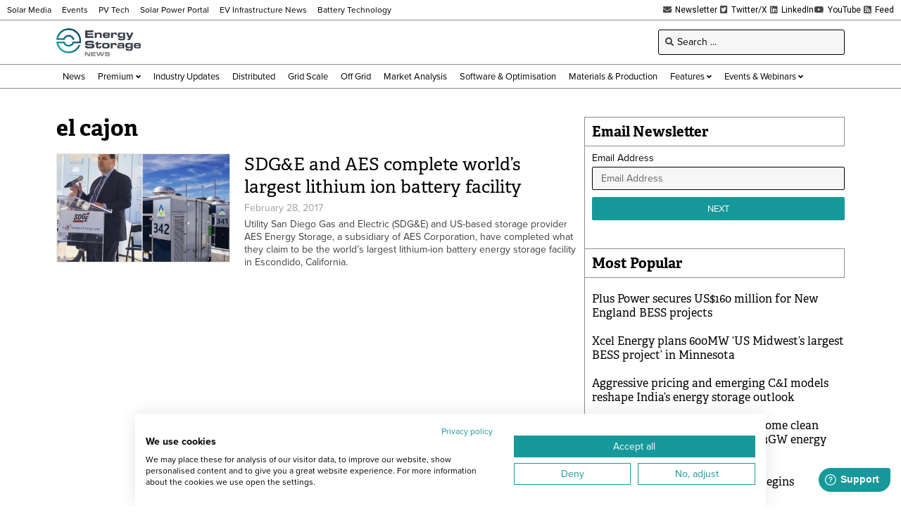

--- FILE ---
content_type: text/html; charset=UTF-8
request_url: https://www.energy-storage.news/wp-admin/admin-ajax.php
body_size: -464
content:
1762676933

--- FILE ---
content_type: text/html; charset=utf-8
request_url: https://www.google.com/recaptcha/api2/aframe
body_size: 270
content:
<!DOCTYPE HTML><html><head><meta http-equiv="content-type" content="text/html; charset=UTF-8"></head><body><script nonce="3wY4a-MZu15HTcJD9PwFIQ">/** Anti-fraud and anti-abuse applications only. See google.com/recaptcha */ try{var clients={'sodar':'https://pagead2.googlesyndication.com/pagead/sodar?'};window.addEventListener("message",function(a){try{if(a.source===window.parent){var b=JSON.parse(a.data);var c=clients[b['id']];if(c){var d=document.createElement('img');d.src=c+b['params']+'&rc='+(localStorage.getItem("rc::a")?sessionStorage.getItem("rc::b"):"");window.document.body.appendChild(d);sessionStorage.setItem("rc::e",parseInt(sessionStorage.getItem("rc::e")||0)+1);localStorage.setItem("rc::h",'1762676934257');}}}catch(b){}});window.parent.postMessage("_grecaptcha_ready", "*");}catch(b){}</script></body></html>